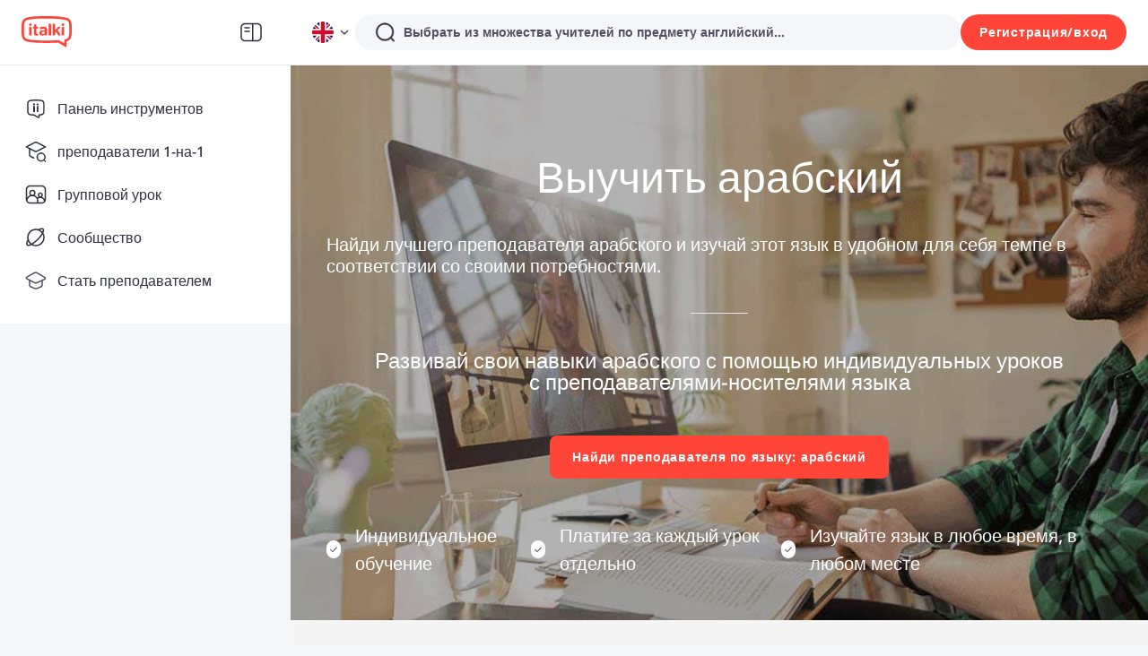

--- FILE ---
content_type: image/svg+xml
request_url: https://scdn.italki.com/ng/static/image/learning/%E2%80%9D.svg
body_size: -106
content:
<svg width="16" height="12" viewBox="0 0 16 12" fill="none" xmlns="http://www.w3.org/2000/svg">
<path d="M3.40625 12L0.5 10.1953C1.90625 8.14844 2.63281 5.98437 2.67969 3.70312V0H7.67188V3.23438C7.67188 4.84375 7.25781 6.46875 6.42969 8.10938C5.61719 9.73438 4.60938 11.0312 3.40625 12ZM11.2344 12L8.32812 10.1953C9.73438 8.14844 10.4609 5.98437 10.5078 3.70312V0H15.5V3.23438C15.5 4.84375 15.0859 6.46875 14.2578 8.10938C13.4453 9.73438 12.4375 11.0312 11.2344 12Z" fill="#515164"/>
</svg>


--- FILE ---
content_type: image/svg+xml
request_url: https://scdn.italki.com/ng/static/image/learning/%E2%80%9C.svg
body_size: -58
content:
<svg width="16" height="13" viewBox="0 0 16 13" fill="none" xmlns="http://www.w3.org/2000/svg">
<path d="M4.82031 0.390625L7.72656 2.19531C6.30469 4.27344 5.57031 6.4375 5.52344 8.6875V12.25H0.53125V9.01562C0.546875 7.51562 0.953125 5.95312 1.75 4.32812C2.5625 2.6875 3.58594 1.375 4.82031 0.390625ZM12.6953 0.390625L15.6016 2.19531C14.1797 4.27344 13.4453 6.4375 13.3984 8.6875V12.25H8.40625V9.01562C8.42188 7.51562 8.82812 5.95312 9.625 4.32812C10.4375 2.6875 11.4609 1.375 12.6953 0.390625Z" fill="#515164"/>
</svg>


--- FILE ---
content_type: text/javascript
request_url: https://scdn.italki.com/ng/_next/static/chunks/pages/learn_seo-3f0626c5066aa9f4.js
body_size: 4527
content:
(self.webpackChunk_N_E=self.webpackChunk_N_E||[]).push([[18077],{33887:function(e,s,t){(window.__NEXT_P=window.__NEXT_P||[]).push(["/learn_seo",function(){return t(36079)}])},36079:function(e,s,t){"use strict";t.r(s),t.d(s,{__N_SSP:function(){return v}});var a=t(52322),l=t(2784),n=t(97729),i=t.n(n),c=t(98065),d=t(29332),m=t(47346),r=t(5632),o=t(45847),x=t.n(o),h=t(68344),g=t.n(h),p=t(67890),f=t(94037),u=t(87014),j=t(18950),b=t(19450);let y={marginBottom:"36px",lineHeight:"28px",height:"56px",overflow:"hidden"},N={marginBottom:"28px",lineHeight:"22px",display:"-webkit-box",textOverflow:"ellipsis","-webkit-box-orient":"vertical","-webkit-line-clamp":"4",overflow:"hidden",height:"86px"},w={marginRight:"8px",lineHeight:"16px"},E={arabic:"AR",chinese:"CN",english:"EN",french:"FR",german:"DE",hindi:"HI",italian:"IT",japanese:"JP",korean:"KR",portuguese:"PU",russian:"RU",spanish:"ES"},S={arabic:{descId:"C5051",descMessage:"Would you like to learn Arabic? Join italki now and learn Arabic online from 1-on-1 customized lessons. Improve your Arabic speaking, writing, and listening skills.",titleId:"SE528",titleMessage:"italki - The best way to learn Arabic language online"},chinese:{descId:"C5062",descMessage:"By studying the Chinese language online, you can practice speaking, reading, and expression more. Here you will know all about learning Chinese to improve your skills.",titleId:"SE546",titleMessage:"Learn Chinese online - The best way to improve your Chinese skills"},english:{descId:"C5052",descMessage:"italki enables you to communicate and learn English with professional English tutors online. So it's easy to speak English fluently and improve your English skills.",titleId:"SE529",titleMessage:"italki - The best way to learn English online"},french:{descId:"C5053",descMessage:"Want to learn French for travel or work? Find an online French teacher on italki and learn to speak French, read French words or communicate with French speakers easily.",titleId:"SE530",titleMessage:"The best way to learn French online - italki"},german:{descId:"C5054",descMessage:"If you want to learn German online, you can find a German teacher on italki. There you can practice your German pronunciation or listening skill from online courses.",titleId:"SE531",titleMessage:"The best way to learn German online - italki"},hindi:{descId:"C5055",descMessage:"italki is an online Hindi language learning platform. You can learn the Hindi alphabet, vocabulary, and speak Hindi from online classes on italki's website.",titleId:"SE532",titleMessage:"Hindi language learning - The best way to learn Hindi online"},italian:{descId:"C5056",descMessage:"Do you want to find online lessons for learning Italian? On italki, you can search for an Italian teacher and improve your Italian skills by communicating directly in 1-on-1 lessons.",titleId:"SE533",titleMessage:"The best way to learn Italian language online - italki"},japanese:{descId:"C5057",descMessage:"Learning Japanese online is an effective way to improve Japanese language skills. You can learn the Japanese alphabet, read Japanese with an online tutor easily.",titleId:"SE534",titleMessage:"The best way to learn Japanese online - italki"},korean:{descId:"C5058",descMessage:"If you think it's hard to learn Korean, you can download the italki app to learn Korean from 1-on-1 lessons with an online Korean teacher on the website of italki.",titleId:"SE535",titleMessage:"Learn Korean language - Learn Korean speaking/writing/reading online"},portuguese:{descId:"C5059",descMessage:"Are you still wondering how to learn Portuguese? If so, you can download the italki app or learn Portuguese online from 1-on-1 lessons on the website of italki.",titleId:"SE536",titleMessage:"[Best way] Learn to speak/read/write Portuguese online"},russian:{descId:"C5060",descMessage:"Want to learn to speak Russian? italki is the best website or app that provides 1-on-1 Russian courses with online tutors fast and easily.",titleId:"SE537",titleMessage:"The best way to learn Russian online fast"},spanish:{descId:"C5061",descMessage:"Do you want to study Spanish? On italki's website, you can find an online Spanish teacher and learn Spanish easily, even if you are a beginner.",titleId:"SE538",titleMessage:"[Best way] Learn to speak/read/write Spanish online"}};var v=!0;s.default=e=>{var s,t,n,o;let{langeBg:h}=e,{t:v}=(0,u.$)(),k=(0,r.useRouter)(),O=g().get(),[T,I]=(0,l.useState)(!1),[A,C]=(0,l.useState)(!1),[_,M]=(0,l.useState)("en-US"),[L,P]=(0,l.useState)("en"),[H]=(0,l.useState)(h),F=k.asPath.split("?")[0].split("-")[1],R=(0,b.ZP)({page:"TEACHERS",params:{lang:F}}),B=()=>{let e=document.getElementById("text051");A?e.style.cssText="height: 47px; overflow: hidden;":e.style.cssText="height: auto",C(!A)},J=()=>{let e=document.getElementById("text013");T?e.style.cssText="height: 47px; overflow: hidden;":e.style.cssText="height: auto",I(!T)},K=()=>{let e=(0,b.ZP)({page:"TEACHERS",params:{lang:F}});window.location.href=e};(0,l.useEffect)(()=>{j.Z.track("view_seo_italki_domain_learn_page")},[]),(0,l.useEffect)(()=>{let e=document.getElementById("text051"),s=document.getElementById("text013");e.style.cssText="height: 47px; overflow: hidden;",s.style.cssText="height: 47px; overflow: hidden;"},[]),(0,l.useEffect)(()=>{switch(O.hl){case"es":M("es-ES"),P("es");break;case"fr":M("fr-FR"),P("fr");break;case"pt":M("pt-PT"),P("pt");break;case"de":M("de-DE"),P("de");break;case"ja":M("ja-JP"),P("jp");break;case"it":M("it-IT"),P("it");break;case"ru":M("ru-RU"),P("ru");break;case"pl":M("pl-PL"),P("pl");break;default:M("en-US"),P("www")}},[O.hl]);let U="SEO".concat(E[F]),D={"@context":"https://schema.org","@type":"FAQPage",mainEntity:[{"@type":"Question",name:v("SEOEN012","",{0:v("chinese"===F?"TC418":F)}),acceptedAnswer:{"@type":"Answer",text:v("".concat(U,"013"))}},{"@type":"Question",name:v("SEOEN014","",{0:v("chinese"===F?"TC418":F)}),acceptedAnswer:{"@type":"Answer",text:v("".concat(U,"016"))}},{"@type":"Question",name:v("".concat(U,"024")),acceptedAnswer:{"@type":"Answer",text:v("".concat(U,"026"))+v("".concat(U,"030"))}},{"@type":"Question",name:v("SEOEN032","",{0:v("chinese"===F?"TC418":F)}),acceptedAnswer:{"@type":"Answer",text:v("".concat(U,"034"))+v("".concat(U,"036"))}}]};return(0,a.jsxs)(a.Fragment,{children:[(0,a.jsx)(i(),{children:(0,a.jsx)("script",{type:"application/ld+json",dangerouslySetInnerHTML:{__html:JSON.stringify(D)}})}),(0,a.jsx)(x(),{strategy:"afterInteractive",src:"//widget.trustpilot.com/bootstrap/v5/tp.widget.bootstrap.min.js"}),(0,a.jsx)(f.Z,{title:v(null===(s=S[F])||void 0===s?void 0:s.titleId,null===(t=S[F])||void 0===t?void 0:t.titleMessage),description:v(null===(n=S[F])||void 0===n?void 0:n.descId,null===(o=S[F])||void 0===o?void 0:o.descMessage)}),(0,a.jsx)("section",{className:"bg-no-repeat bg-center bg-cover",style:{backgroundImage:"url(".concat((0,p.A)("/static/image/learning/"+H+"_bg_lg.jpg"),")")},children:(0,a.jsx)("div",{className:"bg-black",style:{zIndex:0,backgroundColor:"rgba(0,0,0,.3)"},children:(0,a.jsx)("div",{className:"md:py-12 md:px-6 pb-8",children:(0,a.jsxs)("div",{className:"md:container md:justify-center md:items-center flex flex-col px-4",children:[(0,a.jsx)("div",{className:"md:hidden w-full mt-24 h-24 mb-10"}),(0,a.jsx)("h1",{className:"md:mt-12 md:mb-6 md:text-center md:text-4xl md:leading-14 text-white font-medium text-2xl leading-10",children:v("FT29",{0:v(F)})}),(0,a.jsx)("p",{className:"text-white md:mt-3 md:mb-10 md:text-lg font-normal mt-2 mb-6 text-base leading-6",children:v("SEO".concat(E[F],"002"))}),(0,a.jsx)("div",{className:"w-16 border-b md:mb-10 mb-6"}),(0,a.jsx)("p",{className:"font-medium md:text-xl md:text-center text-white max-w-grid-8 text-base leading-6",children:v("SEO".concat(E[F],"003"))}),(0,a.jsx)(m.zx,{type:"secondary",className:"h-12 md:px-6 rounded-1 md:mt-12 mt-6 md:flex md:items-center md:mr-0 mr-18",onClick:K,children:v("SEOEN004",{0:v(F)})}),(0,a.jsxs)("ul",{className:"flex md:justify-around md:flex-row flex-col w-full md:mt-12 mt-5",children:[(0,a.jsxs)("li",{className:"flex items-center mb-2 md:mb-0",children:[(0,a.jsx)("span",{className:"md:w-5 md:h-5 bg-white rounded-2xl md:mr-4 w-3 h-3 mr-2",children:(0,a.jsx)(c.default,{className:"w-full h-full"})}),(0,a.jsx)("span",{className:"md:font-medium md:text-lg text-tiny text-white",children:v("HP6")})]}),(0,a.jsxs)("li",{className:"flex items-center mb-2 md:mb-0",children:[(0,a.jsx)("span",{className:"md:w-5 md:h-5 bg-white rounded-2xl md:mr-4 w-3 h-3 mr-2",children:(0,a.jsx)(c.default,{className:"w-full h-full"})}),(0,a.jsx)("span",{className:"md:font-medium md:text-lg text-tiny text-white",children:v("HP8")})]}),(0,a.jsxs)("li",{className:"flex items-center",children:[(0,a.jsx)("span",{className:"md:w-5 md:h-5 bg-white rounded-2xl md:mr-4 w-3 h-3 mr-2",children:(0,a.jsx)(c.default,{className:"w-full h-full"})}),(0,a.jsx)("span",{className:"md:font-medium md:text-lg text-tiny text-white",children:v("SEOEN007")})]})]})]})})})}),(0,a.jsx)("section",{className:"p-12",style:{backgroundColor:"whitesmoke"},children:(0,a.jsx)("div",{className:"trustpilot-widget","data-locale":_,"data-template-id":"5419b6ffb0d04a076446a9af","data-businessunit-id":"54b4878b0000ff00057caf0c","data-style-height":"20px","data-style-width":"100%","data-theme":"light",children:(0,a.jsx)("a",{href:"https://".concat(L,".trustpilot.com/review/www.italki.com"),target:"_blank",rel:"noopener"})})}),(0,a.jsx)("section",{className:"bg-bg2",children:(0,a.jsxs)("div",{className:"md:container md:py-18 py-10 md:px-0 px-4",children:[(0,a.jsx)("div",{className:"font-medium md:text-2xl text-lg text-gray1 mb-10 md:leading-10 leading-8 text-center",children:v("SEO".concat(E[F],"008"))}),(0,a.jsx)("div",{className:"md:flex md:justify-center md:mb-0 mb-5",children:(0,a.jsx)("img",{src:(0,p.A)("/static/image/learning/webpage-original.png"),alt:v("SEOALT001",{0:v(F)}),className:"md:max-w-grid-10 w-full md:px-18 h-auto"})}),(0,a.jsx)("p",{className:"flex justify-center md:mb-10 mb-6",children:(0,a.jsxs)("span",{className:"md:max-w-grid-8 text-sm text-gray3 leading-6 md:px-3",children:["*",v("SEOEN009")]})}),(0,a.jsxs)("div",{className:"md:max-w-grid-8 m-auto md:px-3",children:[(0,a.jsx)("p",{className:"md:mb-3 mb-2",children:(0,a.jsx)("span",{className:"font-medium text-base text-gray2 leading-6",children:v("SEOEN012",{0:v(F)})})}),(0,a.jsxs)("p",{id:"text013",className:"font-normal text-gray3 text-sm leading-6 relative",children:[(0,a.jsx)("span",{children:v("SEO".concat(E[F],"013"))}),T?(0,a.jsx)("span",{className:"cursor-pointer pl-1 bg-bg2",style:{color:"rgb(89,119,154)"},onClick:J,children:v("CO42")}):(0,a.jsxs)("p",{className:"cursor-pointer absolute bottom-0 right-0 pl-1 bg-bg2",style:{color:"rgb(89,119,154)",boxShadow:"0 0 9px 5px #fff"},onClick:J,children:["...",v("ST447")]})]})]})]})}),(0,a.jsx)("section",{children:(0,a.jsx)("div",{className:"md:container md:py-18 py-10 md:px-0 px-4",children:(0,a.jsxs)("div",{className:"md:max-w-grid-10 m-auto md:px-6",children:[(0,a.jsx)("div",{className:"md:pb-16 pb-6",children:(0,a.jsx)("div",{className:"h1 font-medium md:text-2xl text-lg text-center md:leading-10 leading-6 md:pb-4 pb-2",children:v("SEOEN014",{0:v(F)})})}),(0,a.jsxs)("div",{className:"md:px-8 px-5 md:mb-18 mb-8 relative",children:[(0,a.jsx)("img",{src:(0,p.A)("/static/image/learning/“.svg"),alt:v("SEOALT002"),className:"absolute left-0 top-0"}),(0,a.jsx)("p",{className:"md:px-1 font-normal text-gray2 text-base leading-6",children:v("SEO".concat(E[F],"016"))}),(0,a.jsx)("img",{src:(0,p.A)("/static/image/learning/”.svg"),alt:v("SEOALT002"),className:"absolute right-0 top-0"})]}),(0,a.jsxs)("div",{className:"flex md:justify-between md:flex-row flex-col",children:[(0,a.jsxs)("div",{className:"md:block hidden",style:{width:"220px"},children:[(0,a.jsx)("img",{src:(0,p.A)("/static/image/learning/image_1.jpg"),alt:v("SEOALT003",{0:v(F)}),className:"mb-6 w-full"}),(0,a.jsx)("h2",{className:"text-gray2 text-lg font-medium",style:y,children:v("SEOEN017",{0:v(F)})}),(0,a.jsx)("p",{className:"w-full text-sm text-gray3",style:N,children:v("SEO".concat(E[F],"018"))}),(0,a.jsxs)("p",{className:"flex items-center",onClick:()=>{window.location.href=R},children:[(0,a.jsx)("span",{className:"font-medium text-sm text-gray2 cursor-pointer mr-3",children:v("TE158")}),(0,a.jsx)(d.default,{})]})]}),(0,a.jsxs)("div",{className:"md:hidden block pb-8",style:{width:"279px",margin:"auto"},children:[(0,a.jsx)("img",{src:(0,p.A)("/static/image/learning/image_1.jpg"),alt:v("SEOALT003",{0:v(F)}),className:"mb-4 w-full"}),(0,a.jsx)("h2",{className:"text-gray2 text-base font-medium mb-2 leading-5",children:v("SEOEN017")}),(0,a.jsx)("p",{className:"font-normal w-full text-tiny text-gray3 mb-3",children:v("SEO".concat(E[F],"018"))}),(0,a.jsxs)("p",{className:"flex items-center",onClick:()=>{window.location.href=R},children:[(0,a.jsx)("span",{className:"font-medium text-sm text-gray2 cursor-pointer",children:v("TE158")}),(0,a.jsx)(d.default,{})]})]}),(0,a.jsxs)("div",{className:"md:block hidden",style:{width:"220px"},children:[(0,a.jsx)("img",{src:(0,p.A)("/static/image/learning/image_2.jpg"),alt:v("SEOALT004",{0:v(F)}),className:"mb-6 w-full"}),(0,a.jsx)("h2",{className:"text-gray2 text-lg font-medium",style:y,children:v("SEO".concat(E[F],"019"))}),(0,a.jsx)("p",{className:"w-full text-sm text-gray3",style:N,children:v("SEO".concat(E[F],"020"))}),(0,a.jsxs)("p",{className:"flex items-center",onClick:()=>{window.location.href=R},children:[(0,a.jsx)("span",{className:"font-medium text-sm text-gray2 cursor-pointer",style:w,children:v("TE158")}),(0,a.jsx)(d.default,{})]})]}),(0,a.jsxs)("div",{className:"md:hidden block pb-8",style:{width:"279px",margin:"auto"},children:[(0,a.jsx)("img",{src:(0,p.A)("/static/image/learning/image_2.jpg"),alt:v("SEOALT004",{0:v(F)}),className:"mb-4 w-full"}),(0,a.jsx)("h2",{className:"text-gray2 text-base font-medium mb-2 leading-5",children:v("SEO".concat(E[F],"019"))}),(0,a.jsx)("p",{className:"font-normal w-full text-tiny text-gray3 mb-3",children:v("SEO".concat(E[F],"020"))}),(0,a.jsxs)("p",{className:"flex items-center",onClick:()=>{window.location.href=R},children:[(0,a.jsx)("span",{className:"font-medium text-sm text-gray2 cursor-pointer",children:v("TE158")}),(0,a.jsx)(d.default,{})]})]}),(0,a.jsxs)("div",{className:"md:block hidden",style:{width:"220px"},children:[(0,a.jsx)("img",{src:(0,p.A)("/static/image/learning/image_3.jpg"),alt:v("SEOALT005",{0:v(F)}),className:"mb-6 w-full"}),(0,a.jsx)("h2",{className:"text-gray2 text-lg font-medium",style:y,children:v("SEO".concat(E[F],"021"))}),(0,a.jsx)("p",{className:"w-full text-sm text-gray3",style:N,children:v("SEO".concat(E[F],"022"))}),(0,a.jsxs)("p",{className:"flex items-center",onClick:()=>{window.location.href=R},children:[(0,a.jsx)("span",{className:"font-medium text-sm text-gray2 cursor-pointer",style:w,children:v("TE158")}),(0,a.jsx)(d.default,{})]})]}),(0,a.jsxs)("div",{className:"md:hidden block",style:{width:"279px",margin:"auto"},children:[(0,a.jsx)("img",{src:(0,p.A)("/static/image/learning/image_3.jpg"),alt:v("SEOALT005",{0:v(F)}),className:"mb-4 w-full"}),(0,a.jsx)("h2",{className:"text-gray2 text-base font-medium mb-2 leading-5",children:v("SEO".concat(E[F],"021"))}),(0,a.jsx)("p",{className:"font-normal w-full text-tiny text-gray3 mb-3",children:v("SEO".concat(E[F],"022"))}),(0,a.jsxs)("p",{className:"flex items-center",onClick:()=>{window.location.href=R},children:[(0,a.jsx)("span",{className:"font-medium text-sm text-gray2 cursor-pointer",style:w,children:v("TE158")}),(0,a.jsx)(d.default,{})]})]})]})]})})}),(0,a.jsx)("section",{className:"bg-bg2",children:(0,a.jsxs)("div",{className:"md:container md:py-18 py-10 md:px-0 px-4",children:[(0,a.jsx)("div",{className:"md:mb-8 mb-6",children:(0,a.jsx)("div",{className:"h1 font-medium md:text-2xl text-lg text-center md:leading-10 leading-6 md:pb-4 pb-2",children:v("SEO".concat(E[F],"024"))})}),(0,a.jsxs)("div",{className:"md:max-w-grid-8 m-auto",children:[(0,a.jsx)("p",{className:"font-medium text-base text-gray1 md:mb-8 mb-6",children:v("SEO".concat(E[F],"025"))}),(0,a.jsxs)("p",{className:"md:mb-8 mb-4 font-normal text-sm text-gray2 flex",children:[(0,a.jsx)("img",{src:(0,p.A)("/static/image/learning/recommend.svg"),alt:v("SEOALT006"),className:"mr-4 w-5 h-5"}),v("SEO".concat(E[F],"026"))]}),(0,a.jsxs)("p",{className:"md:mb-8 mb-4 font-normal text-sm text-gray2 flex",children:[(0,a.jsx)("img",{src:(0,p.A)("/static/image/learning/recommend.svg"),alt:v("SEOALT006"),className:"mr-4 w-5 h-5"}),v("SEO".concat(E[F],"027"))]}),(0,a.jsxs)("p",{className:"md:mb-8 mb-4 font-normal text-sm text-gray2 flex",children:[(0,a.jsx)("img",{src:(0,p.A)("/static/image/learning/recommend.svg"),alt:v("SEOALT006"),className:"mr-4 w-5 h-5"}),v("SEO".concat(E[F],"028"))]}),(0,a.jsxs)("p",{className:"md:mb-8 mb-4 font-normal text-sm text-gray2 flex",children:[(0,a.jsx)("img",{src:(0,p.A)("/static/image/learning/recommend.svg"),alt:v("SEOALT006"),className:"mr-4 w-5 h-5"}),v("SEO".concat(E[F],"029"))]}),(0,a.jsxs)("p",{className:"md:mb-8 mb-4 font-normal text-sm text-gray2 flex",children:[(0,a.jsx)("img",{src:(0,p.A)("/static/image/learning/recommend.svg"),alt:v("SEOALT006"),className:"mr-4 w-5 h-5"}),v("SEO".concat(E[F],"030"))]})]})]})}),(0,a.jsx)("section",{className:"bg-no-repeat bg-left bg-cover",children:(0,a.jsx)("div",{className:"md:container md:py-18 py-10 md:px-0 px-4",children:(0,a.jsxs)("div",{className:"md:max-w-grid-10 m-auto md:px-6",children:[(0,a.jsx)("div",{className:"md:pb-12 pb-4",children:(0,a.jsx)("div",{className:"h1 font-medium md:text-2xl text-lg text-center md:leading-10 leading-6 md:pb-4 pb-2",children:v("SEOEN032",{0:v(F)})})}),(0,a.jsx)("p",{className:"font-medium text-lg text-gray2 leading-7 md:mb-4 mb-8",children:v("SEO".concat(E[F],"034"))}),(0,a.jsx)("p",{className:"font-normal text-base text-gray2 leading-7 mb-2",children:v("SEO".concat(E[F],"035"))}),(0,a.jsxs)("p",{id:"text051",className:"font-normal text-sm text-gray3 leading-6 relative",children:[v("SEO".concat(E[F],"036")),A?(0,a.jsx)("span",{className:"cursor-pointer pl-1 bg-bg2",style:{color:"rgb(89,119,154)"},onClick:B,children:v("CO42")}):(0,a.jsxs)("p",{className:"cursor-pointer absolute bottom-0 right-0 pl-1 bg-bg2",style:{color:"rgb(89,119,154)",boxShadow:"0 0 9px 5px #fff"},onClick:B,children:["...",v("ST447")]})]})]})})}),(0,a.jsx)("section",{className:"bg-bg2",children:(0,a.jsxs)("div",{className:"md:container md:py-18 py-10 md:px-0 px-4",children:[(0,a.jsxs)("div",{className:"md:pb-12 pb-4",children:[(0,a.jsx)("div",{className:"h1 font-medium md:text-2xl text-lg text-center md:leading-10 leading-6 md:pb-4 pb-2",children:v("AFL012")}),(0,a.jsx)("p",{className:"font-normal text-sm leading-6 text-center italic text-gray3",children:v("SEOEN042",{0:v(F),1:v(F)})})]}),(0,a.jsx)("div",{className:"flex justify-center",children:(0,a.jsxs)("div",{className:"flex w-full md:flex-row flex-col",style:{maxWidth:"794px"},children:[(0,a.jsxs)("div",{className:"md:mr-14 md:mb-0 mb-6 m-auto md:mt-0",style:{width:"227px"},children:[(0,a.jsx)("video",{id:"player1",width:"227",height:"122",muted:!0,loop:!0,playsInline:!0,autoPlay:!0,children:(0,a.jsx)("source",{src:"https://scdn.italki.com/ng/static/image/home/why/chat.mp4",type:"video/mp4"})}),(0,a.jsx)("p",{className:"font-normal text-base text-center text-gray2 mt-6",children:v("SEOEN043",{0:v(F)})})]}),(0,a.jsxs)("div",{className:"md:mr-14 md:mb-0 mb-6 m-auto",style:{width:"227px"},children:[(0,a.jsx)("video",{id:"player2",width:"227",height:"122",muted:!0,loop:!0,playsInline:!0,autoPlay:!0,children:(0,a.jsx)("source",{src:"https://scdn.italki.com/ng/static/image/home/why/lesson.mp4",type:"video/mp4"})}),(0,a.jsx)("p",{className:"font-normal text-base text-center text-gray2 mt-6",children:v("SEOEN044")})]}),(0,a.jsxs)("div",{className:"m-auto",style:{width:"227px"},children:[(0,a.jsx)("video",{id:"player3",width:"227",height:"122",muted:!0,loop:!0,playsInline:!0,autoPlay:!0,children:(0,a.jsx)("source",{src:"https://scdn.italki.com/ng/static/image/home/why/teachers.mp4",type:"video/mp4"})}),(0,a.jsx)("p",{className:"font-normal text-base text-center text-gray2 mt-6",children:v("SEOEN045",{0:v(F)})})]})]})})]})}),(0,a.jsx)("section",{children:(0,a.jsxs)("div",{className:"md:container md:py-18 py-10 md:px-0 px-4",children:[(0,a.jsxs)("div",{className:"md:pb-8 pb-4",children:[(0,a.jsx)("div",{className:"h1 font-medium md:text-2xl text-lg text-center md:leading-10 leading-6 md:pb-4 pb-2",children:v("SEOEN046",{0:v(F)})}),(0,a.jsx)("p",{className:"font-normal text-sm leading-6 text-center italic text-gray3",children:v("SEOEN047",{0:v(F)})})]}),(0,a.jsx)("ul",{className:"md:hidden flex justify-center w-full mb-8",children:(0,a.jsxs)("div",{className:"flex flex-col",children:[(0,a.jsxs)("li",{className:"flex items-center",children:[(0,a.jsx)("span",{className:"w-3 h-3 bg-red2 rounded-2xl md:mr-4 mr-3",children:(0,a.jsx)(c.default,{className:"w-full h-full",style:{stroke:"#fff",fill:"#fff"}})}),(0,a.jsx)("span",{className:"font-medium text-tiny text-gray2",children:v("SEOEN048",{0:2e4})})]}),(0,a.jsxs)("li",{className:"flex items-center",children:[(0,a.jsx)("span",{className:"w-3 h-3 bg-red2 rounded-2xl md:mr-4 mr-3",children:(0,a.jsx)(c.default,{className:"w-full h-full",style:{stroke:"#fff",fill:"#fff"}})}),(0,a.jsx)("span",{className:"font-medium text-tiny text-gray2",children:v("SEOEN049")})]}),(0,a.jsxs)("li",{className:"flex items-center",children:[(0,a.jsx)("span",{className:"w-3 h-3 bg-red2 rounded-2xl md:mr-4 mr-3",children:(0,a.jsx)(c.default,{className:"w-full h-full",style:{stroke:"#fff",fill:"#fff"}})}),(0,a.jsx)("span",{className:"font-medium text-tinytext-gray2",children:v("SEOEN050")})]})]})}),(0,a.jsx)("div",{className:"flex justify-center mb-4 md:mb-12",children:(0,a.jsx)(m.zx,{type:"secondary",className:"h-12 px-6 rounded-1 flex items-center",onClick:K,children:v("SEOEN004",{0:v(F)})})}),(0,a.jsx)("p",{className:"font-normal text-base text-center md:mb-12 md:hidden",children:"Lessons from $1 USD"}),(0,a.jsx)("ul",{className:"md:block hidden w-full",children:(0,a.jsxs)("div",{className:"flex justify-around",children:[(0,a.jsxs)("li",{className:"flex items-center",children:[(0,a.jsx)("span",{className:"w-5 h-5 bg-red2 rounded-2xl mr-4",children:(0,a.jsx)(c.default,{className:"w-full h-full",style:{stroke:"#fff",fill:"#fff"}})}),(0,a.jsx)("span",{className:"font-medium text-lg text-gray2",children:v("SEOEN048",{0:2e4})})]}),(0,a.jsxs)("li",{className:"flex items-center",children:[(0,a.jsx)("span",{className:"w-5 h-5 bg-red2 rounded-2xl mr-4",children:(0,a.jsx)(c.default,{className:"w-full h-full",style:{stroke:"#fff",fill:"#fff"}})}),(0,a.jsx)("span",{className:"font-medium text-lg text-gray2",children:v("SEOEN049")})]}),(0,a.jsxs)("li",{className:"flex items-center",children:[(0,a.jsx)("span",{className:"w-5 h-5 bg-red2 rounded-2xl mr-4",children:(0,a.jsx)(c.default,{className:"w-full h-full",style:{stroke:"#fff",fill:"#fff"}})}),(0,a.jsx)("span",{className:"font-medium text-lg text-gray2",children:v("SEOEN050")})]})]})})]})})]})}}},function(e){e.O(0,[92888,49774,40179],function(){return e(e.s=33887)}),_N_E=e.O()}]);
//# sourceMappingURL=learn_seo-3f0626c5066aa9f4.js.map

--- FILE ---
content_type: image/svg+xml
request_url: https://scdn.italki.com/ng/static/image/learning/recommend.svg
body_size: 943
content:
<svg width="24" height="24" viewBox="0 0 24 24" fill="none" xmlns="http://www.w3.org/2000/svg">
<path d="M11.7264 7.33905C11.939 7.3461 12.1428 7.42582 12.3037 7.56493C12.4646 7.70403 12.573 7.8941 12.6108 8.10345L12.6708 8.36265C12.7369 8.74631 12.7703 9.13492 12.7704 9.52425C12.7704 10.4842 12.6792 11.2162 12.492 11.7754L12 13.2382L13.5432 13.2442C15.0312 13.2514 17.2968 13.261 17.5152 13.2658C17.9052 13.2826 18.0588 13.4158 18.192 13.639C18.3017 13.8254 18.3543 14.0399 18.3432 14.2558C18.24 14.8798 16.9956 20.5198 16.7856 21.3598C16.7116 21.4914 16.6075 21.6036 16.482 21.6874C16.272 21.8266 16.2588 21.8266 16.1628 21.8266H7.12439L7.13759 13.627C8.22225 13.2878 9.17456 12.6197 9.86258 11.7152C10.5506 10.8106 10.9403 9.7145 10.9776 8.57865V8.35665C10.9776 7.86345 11.2176 7.33305 11.7288 7.33305L11.7264 7.33905ZM4.23239 13.8886V21.8398H2.73479V13.8886H4.23239ZM11.7264 6.22425C10.6068 6.22425 9.86039 7.19385 9.86039 8.36265V8.55465C9.80159 10.7386 8.07599 12.4942 6.02039 12.7354L6.00479 22.9474H16.1652C16.5408 22.9474 16.7532 22.8502 17.094 22.6234C17.4104 22.4117 17.6634 22.1181 17.826 21.7738C17.8704 21.7066 19.4136 14.7766 19.4532 14.3662C19.4858 13.9135 19.3799 13.4615 19.1496 13.0702C18.7716 12.4366 18.2232 12.181 17.5596 12.1534C17.526 12.1534 13.5468 12.1306 13.5468 12.1306C13.8096 11.3446 13.8828 10.4062 13.8828 9.52545C13.8825 8.96633 13.823 8.40881 13.7052 7.86225H13.6956C13.6026 7.40597 13.3568 6.99502 12.9988 6.69724C12.6408 6.39945 12.192 6.23261 11.7264 6.22425ZM4.55999 12.7738H2.39999C2.18887 12.777 1.98763 12.8638 1.84048 13.0153C1.69333 13.1667 1.6123 13.3703 1.61519 13.5814V22.1434C1.6123 22.3547 1.69329 22.5584 1.84041 22.7101C1.98752 22.8617 2.18876 22.9488 2.39999 22.9522H4.55999C4.77122 22.9488 4.97245 22.8617 5.11957 22.7101C5.26668 22.5584 5.34767 22.3547 5.34479 22.1434V13.5814C5.34767 13.3703 5.26664 13.1667 5.11949 13.0153C4.97234 12.8638 4.77111 12.777 4.55999 12.7738ZM22.3644 3.96705C22.3467 3.9131 22.3153 3.86469 22.2732 3.8266C22.2311 3.78851 22.1798 3.76206 22.1244 3.74985L19.8444 3.19785L18.6264 1.19985C18.5971 1.15193 18.5561 1.11234 18.5071 1.08487C18.4581 1.0574 18.4029 1.04297 18.3468 1.04297C18.2906 1.04297 18.2354 1.0574 18.1865 1.08487C18.1375 1.11234 18.0964 1.15193 18.0672 1.19985L16.8396 3.19785L14.5596 3.74985C14.505 3.76289 14.4547 3.78972 14.4135 3.82778C14.3723 3.86584 14.3415 3.91385 14.3242 3.96721C14.3068 4.02056 14.3035 4.07748 14.3144 4.13251C14.3254 4.18753 14.3503 4.23882 14.3868 4.28145L15.9036 6.06465L15.7296 8.39985C15.7254 8.45572 15.7356 8.51173 15.7591 8.56256C15.7827 8.6134 15.8188 8.65737 15.8642 8.69031C15.9095 8.72325 15.9625 8.74406 16.0181 8.75077C16.0737 8.75748 16.1301 8.74986 16.182 8.72865L18.342 7.83705L20.502 8.72865C20.5543 8.75208 20.6118 8.76144 20.6688 8.7558C20.7258 8.75016 20.7804 8.72971 20.8271 8.69648C20.8738 8.66325 20.911 8.6184 20.935 8.56637C20.959 8.51434 20.969 8.45693 20.964 8.39985L20.7864 6.06465L22.302 4.28145C22.3387 4.23889 22.3637 4.18757 22.3746 4.13247C22.3855 4.07737 22.382 4.02038 22.3644 3.96705Z" fill="#313140"/>
</svg>
